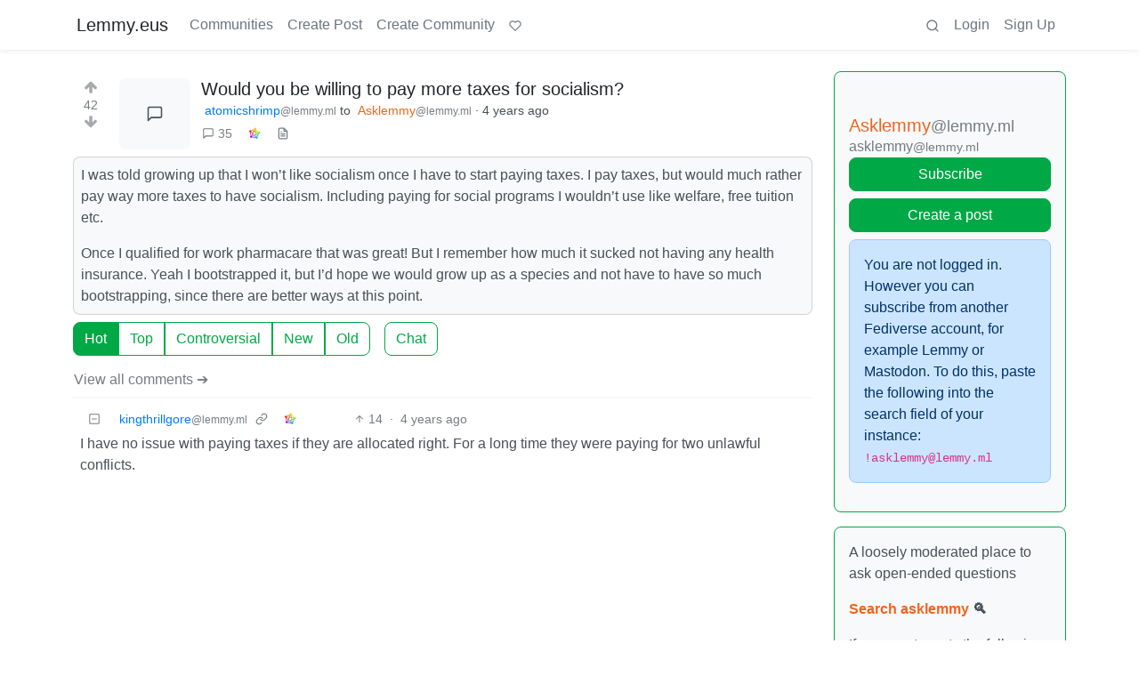

--- FILE ---
content_type: text/html; charset=utf-8
request_url: https://lemmy.eus/comment/60999
body_size: 16626
content:

    <!DOCTYPE html>
    <html lang="en">
    <head>
    <script nonce="bffb50fafc9c5c690aaffaf929e662c4">
    window.isoData = {"path":"\u002Fcomment\u002F60999","site_res":{"site_view":{"site":{"id":1,"name":"Lemmy.eus","sidebar":"**Ongi etorri** euskarazko web-foro libre eta federatuetara [kaixo.lemmy.eus](https:\u002F\u002Fkaixo.lemmy.eus\u002F)!\n\nNetiketa arauak:\n1. Adeitsua izan. Jendea ongietorria sentitzea, denon onurarako da.\n2. Ez inor iraindu edo jazarri. Eduki eta jarrera intoleranteak debekatuta daude.\n3. Publizitaterik ez.\n4. Euskaraz aritu.\n5. Ezagutu [arau guztiak](https:\u002F\u002Fkaixo.lemmy.eus\u002Fedukiak\u002Fnetiketa\u002F).\n\nKomunitate osoaren txata (biak lotuta daude):\n- Matrix: [#lemmyeus_komunitatea](https:\u002F\u002Fmatrix.to\u002F#\u002F#lemmyeus_komunitatea:sindominio.net)\n- Telegram: [@lemmyeus_komunitatea](https:\u002F\u002Ft.me\u002Flemmyeus_komunitatea)\n\nHarremanetan jartzeko: [info@lemmy.eus](mailto:info@lemmy.eus)","published":"2020-11-28T17:58:52.225777Z","updated":"2024-10-23T18:37:53.291993Z","banner":"https:\u002F\u002Flemmy.eus\u002Fpictrs\u002Fimage\u002F8f51fd43-05ab-429d-9c2a-a9e3875b7450.jpeg","description":"Euskarazko web-foro libre eta federatuak. Euskalmemeak, software librea, fedibertsoa, etimologiak...","actor_id":"https:\u002F\u002Flemmy.eus\u002F","last_refreshed_at":"2023-08-11T07:17:23.474749Z","inbox_url":"https:\u002F\u002Flemmy.eus\u002Finbox","public_key":"-----BEGIN PUBLIC KEY-----\nMIIBIjANBgkqhkiG9w0BAQEFAAOCAQ8AMIIBCgKCAQEAqKMlvfl0qM9DLxBwb+Xt\neGiSBlcQF1DyS0Ns1gzL2GkKXjEKxoyPvx+cGXEQwS8xmGUSry9jVm48f8qSNbkS\nLY89z+rEaTqES9IbXHiIfxEg8iEwaLn4glkqp7u4xbwUvmoECJIShnP4IqqNgE4p\nwW90aJtAyIuhMnexZ4mAELco1k8vireWkbj8QJMMRNNVeWWPuQGEqlZr0YHko\u002F\u002FS\nPZeU\u002FtlDm\u002F35+Rm9av+T2B7hJZbX8pcsRgekSkBGMJMy1o9Yo0e4yJYRGMGdcPVn\nhlQbhHoga07rmwa0vvtqsO41ljH4lArpLdiyuSpCsVdoba\u002F8mxtWVd29sNV6KFyz\nywIDAQAB\n-----END PUBLIC KEY-----\n","instance_id":114},"local_site":{"id":1,"site_id":1,"site_setup":true,"enable_downvotes":true,"enable_nsfw":true,"community_creation_admin_only":false,"require_email_verification":false,"application_question":"(Non-Basque speakers try other instances please: https:\u002F\u002Fjoin-lemmy.org\u002Finstances)\n\nInstantzia honetan izen ematea mugatu behar izan dugu Lemmy sarean azkenaldian agertu diren zabor bidaltzaileei eta trollei aurre egiteko. Mesedez, azaldu *zergatik nahi duzun Lemmy.eus-en izena eman*. Eskariak ahalik azkarren artatzen saiatuko gara. Barkatu eragozpenak.","private_instance":false,"default_theme":"browser","default_post_listing_type":"Local","hide_modlog_mod_names":true,"application_email_admins":false,"actor_name_max_length":20,"federation_enabled":true,"captcha_enabled":false,"captcha_difficulty":"medium","published":"2020-11-28T17:58:52.225777Z","updated":"2024-10-23T18:37:53.298481Z","registration_mode":"RequireApplication","reports_email_admins":false,"federation_signed_fetch":false,"default_post_listing_mode":"List","default_sort_type":"Active"},"local_site_rate_limit":{"local_site_id":1,"message":180,"message_per_second":60,"post":6,"post_per_second":600,"register":3,"register_per_second":3600,"image":24,"image_per_second":3600,"comment":6,"comment_per_second":600,"search":60,"search_per_second":600,"published":"2023-03-04T10:56:29.622019Z","import_user_settings":1,"import_user_settings_per_second":86400},"counts":{"site_id":1,"users":531,"posts":1003,"comments":1503,"communities":40,"users_active_day":0,"users_active_week":1,"users_active_month":5,"users_active_half_year":8}},"admins":[{"person":{"id":2,"name":"lemmy","avatar":"https:\u002F\u002Flemmy.eus\u002Fpictrs\u002Fimage\u002FcAMjXTlcAm.png","banned":false,"published":"2020-11-28T17:58:52.131767Z","updated":"2020-12-16T20:33:27.511569Z","actor_id":"https:\u002F\u002Flemmy.eus\u002Fu\u002Flemmy","local":true,"deleted":false,"bot_account":false,"instance_id":114},"counts":{"person_id":2,"post_count":2,"comment_count":0},"is_admin":true},{"person":{"id":3,"name":"mikelgs","avatar":"https:\u002F\u002Flemmy.eus\u002Fpictrs\u002Fimage\u002F7LzDW8SgSk.jpg","banned":false,"published":"2020-11-28T21:15:27.457232Z","updated":"2021-12-16T14:56:36.968964Z","actor_id":"https:\u002F\u002Flemmy.eus\u002Fu\u002Fmikelgs","bio":"Abaraska taldeko kideetako bat. Lemmy instantzia honi buruzko zalantzak baldin badauzkazu, aipatu nazazu lasai eta saiatuko gara laguntzen.","local":true,"deleted":false,"bot_account":false,"instance_id":114},"counts":{"person_id":3,"post_count":96,"comment_count":182},"is_admin":true},{"person":{"id":4,"name":"desertorea","display_name":"Dabid","avatar":"https:\u002F\u002Flemmy.eus\u002Fpictrs\u002Fimage\u002F2220c155-6e56-4289-a95e-29d771caf27d.png","banned":false,"published":"2020-11-28T21:19:00.916209Z","updated":"2020-12-04T10:55:56.785643Z","actor_id":"https:\u002F\u002Flemmy.eus\u002Fu\u002Fdesertorea","bio":"🐧 #SoftwareLibrea 🔐 #Pribatutasuna 📡 #BurujabetzaTeknologikoa 🧠 #KulturaAskea 🎒 #HezkuntzanLibrezale 📚 #Literatura 🗨️ #365egun","local":true,"deleted":false,"bot_account":false,"instance_id":114},"counts":{"person_id":4,"post_count":23,"comment_count":21},"is_admin":true},{"person":{"id":5,"name":"Txopi","avatar":"https:\u002F\u002Flemmy.eus\u002Fpictrs\u002Fimage\u002F7CsUsCbZoT.png","banned":false,"published":"2020-11-28T22:23:56.476491Z","updated":"2021-01-12T14:50:38.972241Z","actor_id":"https:\u002F\u002Flemmy.eus\u002Fu\u002FTxopi","bio":"https:\u002F\u002Fikusimakusi.eus\u002F","local":true,"deleted":false,"matrix_user_id":"@txopi@sindominio.net","bot_account":false,"instance_id":114},"counts":{"person_id":5,"post_count":177,"comment_count":117},"is_admin":true},{"person":{"id":6,"name":"Porru","display_name":"Andoni","avatar":"https:\u002F\u002Flemmy.eus\u002Fpictrs\u002Fimage\u002F8ef6e43f-7cd0-477c-9b97-1b3f0a5ca38d.jpeg","banned":false,"published":"2020-11-29T12:45:39.497225Z","updated":"2021-10-17T11:42:38.860935Z","actor_id":"https:\u002F\u002Flemmy.eus\u002Fu\u002FPorru","bio":"GNU\u002FLinux erabiltzailea, musikaria, soinu teknikaria, itzultzailea, esperantista, antiespezista, anarkista ta holako etiketa gehio","local":true,"deleted":false,"matrix_user_id":"@porrumentzio:matrix.org","bot_account":false,"instance_id":114},"counts":{"person_id":6,"post_count":79,"comment_count":126},"is_admin":true},{"person":{"id":7,"name":"aldatsa","avatar":"https:\u002F\u002Flemmy.eus\u002Fpictrs\u002Fimage\u002FdTUkgNwac4.jpg","banned":false,"published":"2020-11-29T17:45:47.911746Z","updated":"2021-11-09T22:33:03.615335Z","actor_id":"https:\u002F\u002Flemmy.eus\u002Fu\u002Faldatsa","local":true,"deleted":false,"matrix_user_id":"@aldatsa:matrix.org","bot_account":false,"instance_id":114},"counts":{"person_id":7,"post_count":109,"comment_count":99},"is_admin":true}],"version":"0.19.7","all_languages":[{"id":0,"code":"und","name":"Undetermined"},{"id":1,"code":"aa","name":"Afaraf"},{"id":2,"code":"ab","name":"аҧсуа бызшәа"},{"id":3,"code":"ae","name":"avesta"},{"id":4,"code":"af","name":"Afrikaans"},{"id":5,"code":"ak","name":"Akan"},{"id":6,"code":"am","name":"አማርኛ"},{"id":7,"code":"an","name":"aragonés"},{"id":8,"code":"ar","name":"اَلْعَرَبِيَّةُ"},{"id":9,"code":"as","name":"অসমীয়া"},{"id":10,"code":"av","name":"авар мацӀ"},{"id":11,"code":"ay","name":"aymar aru"},{"id":12,"code":"az","name":"azərbaycan dili"},{"id":13,"code":"ba","name":"башҡорт теле"},{"id":14,"code":"be","name":"беларуская мова"},{"id":15,"code":"bg","name":"български език"},{"id":16,"code":"bi","name":"Bislama"},{"id":17,"code":"bm","name":"bamanankan"},{"id":18,"code":"bn","name":"বাংলা"},{"id":19,"code":"bo","name":"བོད་ཡིག"},{"id":20,"code":"br","name":"brezhoneg"},{"id":21,"code":"bs","name":"bosanski jezik"},{"id":22,"code":"ca","name":"Català"},{"id":23,"code":"ce","name":"нохчийн мотт"},{"id":24,"code":"ch","name":"Chamoru"},{"id":25,"code":"co","name":"corsu"},{"id":26,"code":"cr","name":"ᓀᐦᐃᔭᐍᐏᐣ"},{"id":27,"code":"cs","name":"čeština"},{"id":28,"code":"cu","name":"ѩзыкъ словѣньскъ"},{"id":29,"code":"cv","name":"чӑваш чӗлхи"},{"id":30,"code":"cy","name":"Cymraeg"},{"id":31,"code":"da","name":"dansk"},{"id":32,"code":"de","name":"Deutsch"},{"id":33,"code":"dv","name":"ދިވެހި"},{"id":34,"code":"dz","name":"རྫོང་ཁ"},{"id":35,"code":"ee","name":"Eʋegbe"},{"id":36,"code":"el","name":"Ελληνικά"},{"id":37,"code":"en","name":"English"},{"id":38,"code":"eo","name":"Esperanto"},{"id":39,"code":"es","name":"Español"},{"id":40,"code":"et","name":"eesti"},{"id":41,"code":"eu","name":"euskara"},{"id":42,"code":"fa","name":"فارسی"},{"id":43,"code":"ff","name":"Fulfulde"},{"id":44,"code":"fi","name":"suomi"},{"id":45,"code":"fj","name":"vosa Vakaviti"},{"id":46,"code":"fo","name":"føroyskt"},{"id":47,"code":"fr","name":"Français"},{"id":48,"code":"fy","name":"Frysk"},{"id":49,"code":"ga","name":"Gaeilge"},{"id":50,"code":"gd","name":"Gàidhlig"},{"id":51,"code":"gl","name":"galego"},{"id":52,"code":"gn","name":"Avañe'ẽ"},{"id":53,"code":"gu","name":"ગુજરાતી"},{"id":54,"code":"gv","name":"Gaelg"},{"id":55,"code":"ha","name":"هَوُسَ"},{"id":56,"code":"he","name":"עברית"},{"id":57,"code":"hi","name":"हिन्दी"},{"id":58,"code":"ho","name":"Hiri Motu"},{"id":59,"code":"hr","name":"Hrvatski"},{"id":60,"code":"ht","name":"Kreyòl ayisyen"},{"id":61,"code":"hu","name":"magyar"},{"id":62,"code":"hy","name":"Հայերեն"},{"id":63,"code":"hz","name":"Otjiherero"},{"id":64,"code":"ia","name":"Interlingua"},{"id":65,"code":"id","name":"Bahasa Indonesia"},{"id":66,"code":"ie","name":"Interlingue"},{"id":67,"code":"ig","name":"Asụsụ Igbo"},{"id":68,"code":"ii","name":"ꆈꌠ꒿ Nuosuhxop"},{"id":69,"code":"ik","name":"Iñupiaq"},{"id":70,"code":"io","name":"Ido"},{"id":71,"code":"is","name":"Íslenska"},{"id":72,"code":"it","name":"Italiano"},{"id":73,"code":"iu","name":"ᐃᓄᒃᑎᑐᑦ"},{"id":74,"code":"ja","name":"日本語"},{"id":75,"code":"jv","name":"basa Jawa"},{"id":76,"code":"ka","name":"ქართული"},{"id":77,"code":"kg","name":"Kikongo"},{"id":78,"code":"ki","name":"Gĩkũyũ"},{"id":79,"code":"kj","name":"Kuanyama"},{"id":80,"code":"kk","name":"қазақ тілі"},{"id":81,"code":"kl","name":"kalaallisut"},{"id":82,"code":"km","name":"ខេមរភាសា"},{"id":83,"code":"kn","name":"ಕನ್ನಡ"},{"id":84,"code":"ko","name":"한국어"},{"id":85,"code":"kr","name":"Kanuri"},{"id":86,"code":"ks","name":"कश्मीरी"},{"id":87,"code":"ku","name":"Kurdî"},{"id":88,"code":"kv","name":"коми кыв"},{"id":89,"code":"kw","name":"Kernewek"},{"id":90,"code":"ky","name":"Кыргызча"},{"id":91,"code":"la","name":"latine"},{"id":92,"code":"lb","name":"Lëtzebuergesch"},{"id":93,"code":"lg","name":"Luganda"},{"id":94,"code":"li","name":"Limburgs"},{"id":95,"code":"ln","name":"Lingála"},{"id":96,"code":"lo","name":"ພາສາລາວ"},{"id":97,"code":"lt","name":"lietuvių kalba"},{"id":98,"code":"lu","name":"Kiluba"},{"id":99,"code":"lv","name":"latviešu valoda"},{"id":100,"code":"mg","name":"fiteny malagasy"},{"id":101,"code":"mh","name":"Kajin M̧ajeļ"},{"id":102,"code":"mi","name":"te reo Māori"},{"id":103,"code":"mk","name":"македонски јазик"},{"id":104,"code":"ml","name":"മലയാളം"},{"id":105,"code":"mn","name":"Монгол хэл"},{"id":106,"code":"mr","name":"मराठी"},{"id":107,"code":"ms","name":"Bahasa Melayu"},{"id":108,"code":"mt","name":"Malti"},{"id":109,"code":"my","name":"ဗမာစာ"},{"id":110,"code":"na","name":"Dorerin Naoero"},{"id":111,"code":"nb","name":"Norsk bokmål"},{"id":112,"code":"nd","name":"isiNdebele"},{"id":113,"code":"ne","name":"नेपाली"},{"id":114,"code":"ng","name":"Owambo"},{"id":115,"code":"nl","name":"Nederlands"},{"id":116,"code":"nn","name":"Norsk nynorsk"},{"id":117,"code":"no","name":"Norsk"},{"id":118,"code":"nr","name":"isiNdebele"},{"id":119,"code":"nv","name":"Diné bizaad"},{"id":120,"code":"ny","name":"chiCheŵa"},{"id":121,"code":"oc","name":"occitan"},{"id":122,"code":"oj","name":"ᐊᓂᔑᓈᐯᒧᐎᓐ"},{"id":123,"code":"om","name":"Afaan Oromoo"},{"id":124,"code":"or","name":"ଓଡ଼ିଆ"},{"id":125,"code":"os","name":"ирон æвзаг"},{"id":126,"code":"pa","name":"ਪੰਜਾਬੀ"},{"id":127,"code":"pi","name":"पाऴि"},{"id":128,"code":"pl","name":"Polski"},{"id":129,"code":"ps","name":"پښتو"},{"id":130,"code":"pt","name":"Português"},{"id":131,"code":"qu","name":"Runa Simi"},{"id":132,"code":"rm","name":"rumantsch grischun"},{"id":133,"code":"rn","name":"Ikirundi"},{"id":134,"code":"ro","name":"Română"},{"id":135,"code":"ru","name":"Русский"},{"id":136,"code":"rw","name":"Ikinyarwanda"},{"id":137,"code":"sa","name":"संस्कृतम्"},{"id":138,"code":"sc","name":"sardu"},{"id":139,"code":"sd","name":"सिन्धी"},{"id":140,"code":"se","name":"Davvisámegiella"},{"id":141,"code":"sg","name":"yângâ tî sängö"},{"id":142,"code":"si","name":"සිංහල"},{"id":143,"code":"sk","name":"slovenčina"},{"id":144,"code":"sl","name":"slovenščina"},{"id":145,"code":"sm","name":"gagana fa'a Samoa"},{"id":146,"code":"sn","name":"chiShona"},{"id":147,"code":"so","name":"Soomaaliga"},{"id":148,"code":"sq","name":"Shqip"},{"id":149,"code":"sr","name":"српски језик"},{"id":150,"code":"ss","name":"SiSwati"},{"id":151,"code":"st","name":"Sesotho"},{"id":152,"code":"su","name":"Basa Sunda"},{"id":153,"code":"sv","name":"Svenska"},{"id":154,"code":"sw","name":"Kiswahili"},{"id":155,"code":"ta","name":"தமிழ்"},{"id":156,"code":"te","name":"తెలుగు"},{"id":157,"code":"tg","name":"тоҷикӣ"},{"id":158,"code":"th","name":"ไทย"},{"id":159,"code":"ti","name":"ትግርኛ"},{"id":160,"code":"tk","name":"Türkmençe"},{"id":161,"code":"tl","name":"Wikang Tagalog"},{"id":162,"code":"tn","name":"Setswana"},{"id":163,"code":"to","name":"faka Tonga"},{"id":164,"code":"tr","name":"Türkçe"},{"id":165,"code":"ts","name":"Xitsonga"},{"id":166,"code":"tt","name":"татар теле"},{"id":167,"code":"tw","name":"Twi"},{"id":168,"code":"ty","name":"Reo Tahiti"},{"id":169,"code":"ug","name":"ئۇيغۇرچە‎"},{"id":170,"code":"uk","name":"Українська"},{"id":171,"code":"ur","name":"اردو"},{"id":172,"code":"uz","name":"Ўзбек"},{"id":173,"code":"ve","name":"Tshivenḓa"},{"id":174,"code":"vi","name":"Tiếng Việt"},{"id":175,"code":"vo","name":"Volapük"},{"id":176,"code":"wa","name":"walon"},{"id":177,"code":"wo","name":"Wollof"},{"id":178,"code":"xh","name":"isiXhosa"},{"id":179,"code":"yi","name":"ייִדיש"},{"id":180,"code":"yo","name":"Yorùbá"},{"id":181,"code":"za","name":"Saɯ cueŋƅ"},{"id":182,"code":"zh","name":"中文"},{"id":183,"code":"zu","name":"isiZulu"}],"discussion_languages":[41],"taglines":[{"id":10,"local_site_id":1,"content":"","published":"2023-07-05T11:08:29.986857Z"}],"custom_emojis":[],"blocked_urls":[]},"routeData":{"postRes":{"data":{"post_view":{"post":{"id":29733,"name":"Would you be willing to pay more taxes for socialism?","body":"I was told growing up that I won't like socialism once I have to start paying taxes. I pay taxes, but would much rather pay way more taxes to have socialism. Including paying for social programs I wouldn't use like welfare, free tuition etc. \n\nOnce I qualified for work pharmacare that was great! But I remember how much it sucked not having any health insurance. Yeah I bootstrapped it, but I'd hope we would grow up as a species and not have to have so much bootstrapping, since there are better ways at this point.","creator_id":54118,"community_id":38,"removed":false,"locked":false,"published":"2022-03-22T21:59:10.055479Z","deleted":false,"nsfw":false,"ap_id":"https:\u002F\u002Flemmy.ml\u002Fpost\u002F200561","local":false,"language_id":0,"featured_community":false,"featured_local":false},"creator":{"id":54118,"name":"atomicshrimp","avatar":"https:\u002F\u002Flemmy.ml\u002Fpictrs\u002Fimage\u002Ff1d6e736-0782-4878-8222-11e134b0b1da.png","banned":false,"published":"2022-01-07T15:05:38.078344Z","updated":"2022-01-07T15:07:01.298163Z","actor_id":"https:\u002F\u002Flemmy.ml\u002Fu\u002Fatomicshrimp","local":false,"deleted":false,"bot_account":false,"instance_id":332},"community":{"id":38,"name":"asklemmy","title":"Asklemmy","description":"A loosely moderated place to ask open-ended questions\n\n**[Search asklemmy](https:\u002F\u002Flemmy.ml\u002Fsearch?q=&type=Posts&listingType=All&communityId=8&page=1&sort=TopAll) 🔍**\n\nIf your post meets the following criteria, it's welcome here!\n\n1. Open-ended question\n2. Not offensive: at this point, we do not have the bandwidth to moderate overtly political discussions. Assume best intent and be excellent to each other.\n3. **Not regarding using or support for Lemmy**: [context](https:\u002F\u002Flemmy.ml\u002Fpost\u002F1223478), see the list of support communities and tools for finding communities below\n4. Not ad nauseam inducing: please make sure it is a question that would be new to most members\n5. [An actual topic of discussion](https:\u002F\u002Flemmy.ml\u002Fpost\u002F1239589)\n\nLooking for support? \n\n* [!lemmy_support@lemmy.ml](https:\u002F\u002Flemmy.ml\u002Fc\u002Flemmy_support) \n* [!fediverse@lemmy.ml](https:\u002F\u002Flemmy.ml\u002Fc\u002Ffediverse) \n* [!selfhosted@lemmy.world](https:\u002F\u002Flemmy.world\u002Fc\u002Fselfhosted) \n\nLooking for a community? \n\n* [Lemmyverse](https:\u002F\u002Flemmyverse.net\u002Fcommunities): community search \n* [sub.rehab](https:\u002F\u002Fsub.rehab\u002F): maps old subreddits to fediverse options, marks official as such \n* [!lemmy411@lemmy.ca](https:\u002F\u002Flemmy.ca\u002Fc\u002Flemmy411): a community for finding communities \n\n~Icon~ ~by~ ~@Double_A@discuss.tchncs.de~","removed":false,"published":"2019-04-25T04:58:33.886275Z","updated":"2023-07-27T08:58:41.602101Z","deleted":false,"nsfw":false,"actor_id":"https:\u002F\u002Flemmy.ml\u002Fc\u002Fasklemmy","local":false,"icon":"https:\u002F\u002Flemmy.ml\u002Fpictrs\u002Fimage\u002Fd3d059e3-fa3d-45af-ac93-ac894beba378.png","banner":"https:\u002F\u002Flemmy.ml\u002Fpictrs\u002Fimage\u002F36d2d6b4-9133-43eb-a980-5aa44939b904.png","hidden":false,"posting_restricted_to_mods":false,"instance_id":332,"visibility":"Public"},"creator_banned_from_community":false,"banned_from_community":false,"creator_is_moderator":false,"creator_is_admin":false,"counts":{"post_id":29733,"comments":35,"score":42,"upvotes":42,"downvotes":0,"published":"2022-03-22T21:59:10.055479Z","newest_comment_time":"2022-03-27T03:19:42.015729Z"},"subscribed":"NotSubscribed","saved":false,"read":false,"hidden":false,"creator_blocked":false,"unread_comments":35},"community_view":{"community":{"id":38,"name":"asklemmy","title":"Asklemmy","description":"A loosely moderated place to ask open-ended questions\n\n**[Search asklemmy](https:\u002F\u002Flemmy.ml\u002Fsearch?q=&type=Posts&listingType=All&communityId=8&page=1&sort=TopAll) 🔍**\n\nIf your post meets the following criteria, it's welcome here!\n\n1. Open-ended question\n2. Not offensive: at this point, we do not have the bandwidth to moderate overtly political discussions. Assume best intent and be excellent to each other.\n3. **Not regarding using or support for Lemmy**: [context](https:\u002F\u002Flemmy.ml\u002Fpost\u002F1223478), see the list of support communities and tools for finding communities below\n4. Not ad nauseam inducing: please make sure it is a question that would be new to most members\n5. [An actual topic of discussion](https:\u002F\u002Flemmy.ml\u002Fpost\u002F1239589)\n\nLooking for support? \n\n* [!lemmy_support@lemmy.ml](https:\u002F\u002Flemmy.ml\u002Fc\u002Flemmy_support) \n* [!fediverse@lemmy.ml](https:\u002F\u002Flemmy.ml\u002Fc\u002Ffediverse) \n* [!selfhosted@lemmy.world](https:\u002F\u002Flemmy.world\u002Fc\u002Fselfhosted) \n\nLooking for a community? \n\n* [Lemmyverse](https:\u002F\u002Flemmyverse.net\u002Fcommunities): community search \n* [sub.rehab](https:\u002F\u002Fsub.rehab\u002F): maps old subreddits to fediverse options, marks official as such \n* [!lemmy411@lemmy.ca](https:\u002F\u002Flemmy.ca\u002Fc\u002Flemmy411): a community for finding communities \n\n~Icon~ ~by~ ~@Double_A@discuss.tchncs.de~","removed":false,"published":"2019-04-25T04:58:33.886275Z","updated":"2023-07-27T08:58:41.602101Z","deleted":false,"nsfw":false,"actor_id":"https:\u002F\u002Flemmy.ml\u002Fc\u002Fasklemmy","local":false,"icon":"https:\u002F\u002Flemmy.ml\u002Fpictrs\u002Fimage\u002Fd3d059e3-fa3d-45af-ac93-ac894beba378.png","banner":"https:\u002F\u002Flemmy.ml\u002Fpictrs\u002Fimage\u002F36d2d6b4-9133-43eb-a980-5aa44939b904.png","hidden":false,"posting_restricted_to_mods":false,"instance_id":332,"visibility":"Public"},"subscribed":"NotSubscribed","blocked":false,"counts":{"community_id":38,"subscribers":52224,"posts":7530,"comments":276727,"published":"2019-04-25T04:58:33.886275Z","users_active_day":233,"users_active_week":1761,"users_active_month":5082,"users_active_half_year":11763,"subscribers_local":14},"banned_from_community":false},"moderators":[{"community":{"id":38,"name":"asklemmy","title":"Asklemmy","description":"A loosely moderated place to ask open-ended questions\n\n**[Search asklemmy](https:\u002F\u002Flemmy.ml\u002Fsearch?q=&type=Posts&listingType=All&communityId=8&page=1&sort=TopAll) 🔍**\n\nIf your post meets the following criteria, it's welcome here!\n\n1. Open-ended question\n2. Not offensive: at this point, we do not have the bandwidth to moderate overtly political discussions. Assume best intent and be excellent to each other.\n3. **Not regarding using or support for Lemmy**: [context](https:\u002F\u002Flemmy.ml\u002Fpost\u002F1223478), see the list of support communities and tools for finding communities below\n4. Not ad nauseam inducing: please make sure it is a question that would be new to most members\n5. [An actual topic of discussion](https:\u002F\u002Flemmy.ml\u002Fpost\u002F1239589)\n\nLooking for support? \n\n* [!lemmy_support@lemmy.ml](https:\u002F\u002Flemmy.ml\u002Fc\u002Flemmy_support) \n* [!fediverse@lemmy.ml](https:\u002F\u002Flemmy.ml\u002Fc\u002Ffediverse) \n* [!selfhosted@lemmy.world](https:\u002F\u002Flemmy.world\u002Fc\u002Fselfhosted) \n\nLooking for a community? \n\n* [Lemmyverse](https:\u002F\u002Flemmyverse.net\u002Fcommunities): community search \n* [sub.rehab](https:\u002F\u002Fsub.rehab\u002F): maps old subreddits to fediverse options, marks official as such \n* [!lemmy411@lemmy.ca](https:\u002F\u002Flemmy.ca\u002Fc\u002Flemmy411): a community for finding communities \n\n~Icon~ ~by~ ~@Double_A@discuss.tchncs.de~","removed":false,"published":"2019-04-25T04:58:33.886275Z","updated":"2023-07-27T08:58:41.602101Z","deleted":false,"nsfw":false,"actor_id":"https:\u002F\u002Flemmy.ml\u002Fc\u002Fasklemmy","local":false,"icon":"https:\u002F\u002Flemmy.ml\u002Fpictrs\u002Fimage\u002Fd3d059e3-fa3d-45af-ac93-ac894beba378.png","banner":"https:\u002F\u002Flemmy.ml\u002Fpictrs\u002Fimage\u002F36d2d6b4-9133-43eb-a980-5aa44939b904.png","hidden":false,"posting_restricted_to_mods":false,"instance_id":332,"visibility":"Public"},"moderator":{"id":214,"name":"Cloak","display_name":"Evan","avatar":"https:\u002F\u002Flemmy.ml\u002Fpictrs\u002Fimage\u002Fe659146a-e628-44a1-ba8b-6fd2fe542544.png","banned":false,"published":"2020-07-05T16:11:40.290179Z","updated":"2022-02-01T02:01:10.936854Z","actor_id":"https:\u002F\u002Flemmy.ml\u002Fu\u002FCloak","local":false,"banner":"https:\u002F\u002Flemmy.ml\u002Fpictrs\u002Fimage\u002Fe7741067-a717-4e00-b8db-4e9beb105f0e.png","deleted":false,"bot_account":false,"instance_id":332}},{"community":{"id":38,"name":"asklemmy","title":"Asklemmy","description":"A loosely moderated place to ask open-ended questions\n\n**[Search asklemmy](https:\u002F\u002Flemmy.ml\u002Fsearch?q=&type=Posts&listingType=All&communityId=8&page=1&sort=TopAll) 🔍**\n\nIf your post meets the following criteria, it's welcome here!\n\n1. Open-ended question\n2. Not offensive: at this point, we do not have the bandwidth to moderate overtly political discussions. Assume best intent and be excellent to each other.\n3. **Not regarding using or support for Lemmy**: [context](https:\u002F\u002Flemmy.ml\u002Fpost\u002F1223478), see the list of support communities and tools for finding communities below\n4. Not ad nauseam inducing: please make sure it is a question that would be new to most members\n5. [An actual topic of discussion](https:\u002F\u002Flemmy.ml\u002Fpost\u002F1239589)\n\nLooking for support? \n\n* [!lemmy_support@lemmy.ml](https:\u002F\u002Flemmy.ml\u002Fc\u002Flemmy_support) \n* [!fediverse@lemmy.ml](https:\u002F\u002Flemmy.ml\u002Fc\u002Ffediverse) \n* [!selfhosted@lemmy.world](https:\u002F\u002Flemmy.world\u002Fc\u002Fselfhosted) \n\nLooking for a community? \n\n* [Lemmyverse](https:\u002F\u002Flemmyverse.net\u002Fcommunities): community search \n* [sub.rehab](https:\u002F\u002Fsub.rehab\u002F): maps old subreddits to fediverse options, marks official as such \n* [!lemmy411@lemmy.ca](https:\u002F\u002Flemmy.ca\u002Fc\u002Flemmy411): a community for finding communities \n\n~Icon~ ~by~ ~@Double_A@discuss.tchncs.de~","removed":false,"published":"2019-04-25T04:58:33.886275Z","updated":"2023-07-27T08:58:41.602101Z","deleted":false,"nsfw":false,"actor_id":"https:\u002F\u002Flemmy.ml\u002Fc\u002Fasklemmy","local":false,"icon":"https:\u002F\u002Flemmy.ml\u002Fpictrs\u002Fimage\u002Fd3d059e3-fa3d-45af-ac93-ac894beba378.png","banner":"https:\u002F\u002Flemmy.ml\u002Fpictrs\u002Fimage\u002F36d2d6b4-9133-43eb-a980-5aa44939b904.png","hidden":false,"posting_restricted_to_mods":false,"instance_id":332,"visibility":"Public"},"moderator":{"id":22460,"name":"mekhos","display_name":"mekhos","avatar":"https:\u002F\u002Flemmy.ml\u002Fpictrs\u002Fimage\u002Fd2b98e44-3728-44a8-8b10-96d771a0f159.png","banned":false,"published":"2021-07-28T10:54:22.350381Z","updated":"2022-04-14T10:03:57.643726Z","actor_id":"https:\u002F\u002Flemmy.ml\u002Fu\u002Fmekhos","bio":"only here for the lemmy bucks","local":false,"deleted":false,"bot_account":false,"instance_id":332}},{"community":{"id":38,"name":"asklemmy","title":"Asklemmy","description":"A loosely moderated place to ask open-ended questions\n\n**[Search asklemmy](https:\u002F\u002Flemmy.ml\u002Fsearch?q=&type=Posts&listingType=All&communityId=8&page=1&sort=TopAll) 🔍**\n\nIf your post meets the following criteria, it's welcome here!\n\n1. Open-ended question\n2. Not offensive: at this point, we do not have the bandwidth to moderate overtly political discussions. Assume best intent and be excellent to each other.\n3. **Not regarding using or support for Lemmy**: [context](https:\u002F\u002Flemmy.ml\u002Fpost\u002F1223478), see the list of support communities and tools for finding communities below\n4. Not ad nauseam inducing: please make sure it is a question that would be new to most members\n5. [An actual topic of discussion](https:\u002F\u002Flemmy.ml\u002Fpost\u002F1239589)\n\nLooking for support? \n\n* [!lemmy_support@lemmy.ml](https:\u002F\u002Flemmy.ml\u002Fc\u002Flemmy_support) \n* [!fediverse@lemmy.ml](https:\u002F\u002Flemmy.ml\u002Fc\u002Ffediverse) \n* [!selfhosted@lemmy.world](https:\u002F\u002Flemmy.world\u002Fc\u002Fselfhosted) \n\nLooking for a community? \n\n* [Lemmyverse](https:\u002F\u002Flemmyverse.net\u002Fcommunities): community search \n* [sub.rehab](https:\u002F\u002Fsub.rehab\u002F): maps old subreddits to fediverse options, marks official as such \n* [!lemmy411@lemmy.ca](https:\u002F\u002Flemmy.ca\u002Fc\u002Flemmy411): a community for finding communities \n\n~Icon~ ~by~ ~@Double_A@discuss.tchncs.de~","removed":false,"published":"2019-04-25T04:58:33.886275Z","updated":"2023-07-27T08:58:41.602101Z","deleted":false,"nsfw":false,"actor_id":"https:\u002F\u002Flemmy.ml\u002Fc\u002Fasklemmy","local":false,"icon":"https:\u002F\u002Flemmy.ml\u002Fpictrs\u002Fimage\u002Fd3d059e3-fa3d-45af-ac93-ac894beba378.png","banner":"https:\u002F\u002Flemmy.ml\u002Fpictrs\u002Fimage\u002F36d2d6b4-9133-43eb-a980-5aa44939b904.png","hidden":false,"posting_restricted_to_mods":false,"instance_id":332,"visibility":"Public"},"moderator":{"id":28218,"name":"tmpod","display_name":"tmpod","avatar":"https:\u002F\u002Flemmy.pt\u002Fpictrs\u002Fimage\u002FgIPQUt3mxw.png","banned":false,"published":"2021-09-10T19:37:20.367073Z","updated":"2022-08-04T16:23:06.747838Z","actor_id":"https:\u002F\u002Flemmy.pt\u002Fu\u002Ftmpod","bio":"Estudante de Engenharia Informática apaixonado pela área; algures em Portugal.\n\nAdministrador da instância lemmy.pt.\n\n---\n\nComputer Science student, passionate about the field; somewhere in Portugal.\n\nlemmy.pt instance administrator.\n\n---\n\nhttps:\u002F\u002Ftmpod.dev\u002F","local":false,"banner":"https:\u002F\u002Flemmy.pt\u002Fpictrs\u002Fimage\u002FiLIlqIIuaW.jpg","deleted":false,"matrix_user_id":"@tmpod:matrix.org","bot_account":false,"instance_id":5}},{"community":{"id":38,"name":"asklemmy","title":"Asklemmy","description":"A loosely moderated place to ask open-ended questions\n\n**[Search asklemmy](https:\u002F\u002Flemmy.ml\u002Fsearch?q=&type=Posts&listingType=All&communityId=8&page=1&sort=TopAll) 🔍**\n\nIf your post meets the following criteria, it's welcome here!\n\n1. Open-ended question\n2. Not offensive: at this point, we do not have the bandwidth to moderate overtly political discussions. Assume best intent and be excellent to each other.\n3. **Not regarding using or support for Lemmy**: [context](https:\u002F\u002Flemmy.ml\u002Fpost\u002F1223478), see the list of support communities and tools for finding communities below\n4. Not ad nauseam inducing: please make sure it is a question that would be new to most members\n5. [An actual topic of discussion](https:\u002F\u002Flemmy.ml\u002Fpost\u002F1239589)\n\nLooking for support? \n\n* [!lemmy_support@lemmy.ml](https:\u002F\u002Flemmy.ml\u002Fc\u002Flemmy_support) \n* [!fediverse@lemmy.ml](https:\u002F\u002Flemmy.ml\u002Fc\u002Ffediverse) \n* [!selfhosted@lemmy.world](https:\u002F\u002Flemmy.world\u002Fc\u002Fselfhosted) \n\nLooking for a community? \n\n* [Lemmyverse](https:\u002F\u002Flemmyverse.net\u002Fcommunities): community search \n* [sub.rehab](https:\u002F\u002Fsub.rehab\u002F): maps old subreddits to fediverse options, marks official as such \n* [!lemmy411@lemmy.ca](https:\u002F\u002Flemmy.ca\u002Fc\u002Flemmy411): a community for finding communities \n\n~Icon~ ~by~ ~@Double_A@discuss.tchncs.de~","removed":false,"published":"2019-04-25T04:58:33.886275Z","updated":"2023-07-27T08:58:41.602101Z","deleted":false,"nsfw":false,"actor_id":"https:\u002F\u002Flemmy.ml\u002Fc\u002Fasklemmy","local":false,"icon":"https:\u002F\u002Flemmy.ml\u002Fpictrs\u002Fimage\u002Fd3d059e3-fa3d-45af-ac93-ac894beba378.png","banner":"https:\u002F\u002Flemmy.ml\u002Fpictrs\u002Fimage\u002F36d2d6b4-9133-43eb-a980-5aa44939b904.png","hidden":false,"posting_restricted_to_mods":false,"instance_id":332,"visibility":"Public"},"moderator":{"id":21052,"name":"14specks","display_name":"OrangeSlice","avatar":"https:\u002F\u002Flemmy.ml\u002Fpictrs\u002Fimage\u002F155ebbd4-38a0-4d99-8104-11be9c695cad.jpeg","banned":false,"published":"2021-07-19T19:34:39.739022Z","actor_id":"https:\u002F\u002Flemmy.ml\u002Fu\u002F14specks","local":false,"deleted":false,"bot_account":false,"instance_id":332}}],"cross_posts":[]},"state":"success"},"commentsRes":{"data":{"comments":[{"comment":{"id":60999,"creator_id":26698,"post_id":29733,"content":"I have no issue with paying taxes if they are allocated right. For a long time they were paying for two unlawful conflicts.","removed":false,"published":"2022-03-23T23:29:18.875938Z","deleted":false,"ap_id":"https:\u002F\u002Flemmy.ml\u002Fcomment\u002F133156","local":false,"path":"0.60999","distinguished":false,"language_id":0},"creator":{"id":26698,"name":"KingThrillgore","display_name":"kingthrillgore","avatar":"https:\u002F\u002Flemmy.ml\u002Fpictrs\u002Fimage\u002Fd08f1ad0-49a1-4008-aa7d-2e554b44cc45.png","banned":false,"published":"2021-08-27T17:14:41.275215Z","actor_id":"https:\u002F\u002Flemmy.ml\u002Fu\u002FKingThrillgore","bio":"he\u002Fhim | a loser","local":false,"banner":"https:\u002F\u002Flemmy.ml\u002Fpictrs\u002Fimage\u002F290079c1-2064-4130-b33a-6c743e4805e5.png","deleted":false,"bot_account":false,"instance_id":332},"post":{"id":29733,"name":"Would you be willing to pay more taxes for socialism?","body":"I was told growing up that I won't like socialism once I have to start paying taxes. I pay taxes, but would much rather pay way more taxes to have socialism. Including paying for social programs I wouldn't use like welfare, free tuition etc. \n\nOnce I qualified for work pharmacare that was great! But I remember how much it sucked not having any health insurance. Yeah I bootstrapped it, but I'd hope we would grow up as a species and not have to have so much bootstrapping, since there are better ways at this point.","creator_id":54118,"community_id":38,"removed":false,"locked":false,"published":"2022-03-22T21:59:10.055479Z","deleted":false,"nsfw":false,"ap_id":"https:\u002F\u002Flemmy.ml\u002Fpost\u002F200561","local":false,"language_id":0,"featured_community":false,"featured_local":false},"community":{"id":38,"name":"asklemmy","title":"Asklemmy","description":"A loosely moderated place to ask open-ended questions\n\n**[Search asklemmy](https:\u002F\u002Flemmy.ml\u002Fsearch?q=&type=Posts&listingType=All&communityId=8&page=1&sort=TopAll) 🔍**\n\nIf your post meets the following criteria, it's welcome here!\n\n1. Open-ended question\n2. Not offensive: at this point, we do not have the bandwidth to moderate overtly political discussions. Assume best intent and be excellent to each other.\n3. **Not regarding using or support for Lemmy**: [context](https:\u002F\u002Flemmy.ml\u002Fpost\u002F1223478), see the list of support communities and tools for finding communities below\n4. Not ad nauseam inducing: please make sure it is a question that would be new to most members\n5. [An actual topic of discussion](https:\u002F\u002Flemmy.ml\u002Fpost\u002F1239589)\n\nLooking for support? \n\n* [!lemmy_support@lemmy.ml](https:\u002F\u002Flemmy.ml\u002Fc\u002Flemmy_support) \n* [!fediverse@lemmy.ml](https:\u002F\u002Flemmy.ml\u002Fc\u002Ffediverse) \n* [!selfhosted@lemmy.world](https:\u002F\u002Flemmy.world\u002Fc\u002Fselfhosted) \n\nLooking for a community? \n\n* [Lemmyverse](https:\u002F\u002Flemmyverse.net\u002Fcommunities): community search \n* [sub.rehab](https:\u002F\u002Fsub.rehab\u002F): maps old subreddits to fediverse options, marks official as such \n* [!lemmy411@lemmy.ca](https:\u002F\u002Flemmy.ca\u002Fc\u002Flemmy411): a community for finding communities \n\n~Icon~ ~by~ ~@Double_A@discuss.tchncs.de~","removed":false,"published":"2019-04-25T04:58:33.886275Z","updated":"2023-07-27T08:58:41.602101Z","deleted":false,"nsfw":false,"actor_id":"https:\u002F\u002Flemmy.ml\u002Fc\u002Fasklemmy","local":false,"icon":"https:\u002F\u002Flemmy.ml\u002Fpictrs\u002Fimage\u002Fd3d059e3-fa3d-45af-ac93-ac894beba378.png","banner":"https:\u002F\u002Flemmy.ml\u002Fpictrs\u002Fimage\u002F36d2d6b4-9133-43eb-a980-5aa44939b904.png","hidden":false,"posting_restricted_to_mods":false,"instance_id":332,"visibility":"Public"},"counts":{"comment_id":60999,"score":14,"upvotes":14,"downvotes":0,"published":"2022-03-23T23:29:18.875938Z","child_count":0},"creator_banned_from_community":false,"banned_from_community":false,"creator_is_moderator":false,"creator_is_admin":false,"subscribed":"NotSubscribed","saved":false,"creator_blocked":false}]},"state":"success"}},"errorPageData":undefined,"showAdultConsentModal":false};

    if (!document.documentElement.hasAttribute("data-bs-theme")) {
      const light = window.matchMedia("(prefers-color-scheme: light)").matches;
      document.documentElement.setAttribute("data-bs-theme", light ? "light" : "dark");
    }
    </script>
    
  
    <!-- A remote debugging utility for mobile -->
    
  
    <!-- Custom injected script -->
    
  
    <title data-inferno-helmet="true">Would you be willing to pay more taxes for socialism? - Lemmy.eus</title>
    <meta data-inferno-helmet="true" property="title" content="Would you be willing to pay more taxes for socialism? - Lemmy.eus"><meta data-inferno-helmet="true" property="og:title" content="Would you be willing to pay more taxes for socialism? - Lemmy.eus"><meta data-inferno-helmet="true" property="twitter:title" content="Would you be willing to pay more taxes for socialism? - Lemmy.eus"><meta data-inferno-helmet="true" property="og:url" content="https://lemmy.eus/comment/60999"><meta data-inferno-helmet="true" property="twitter:url" content="https://lemmy.eus/comment/60999"><meta data-inferno-helmet="true" property="og:type" content="website"><meta data-inferno-helmet="true" property="twitter:card" content="summary_large_image"><meta data-inferno-helmet="true" name="description" content="I was told growing up that I won’t like socialism once I have to start paying
taxes. I pay taxes, but would much rather pay way more taxes to have socialism.
Including paying for social programs I wouldn’t use like welfare, free tuition
etc. Once I qualified for work pharmacare that was great! But I remember how
much it sucked not having any health insurance. Yeah I bootstrapped it, but I’d
hope we would grow up as a species and not have to have so much bootstrapping,
since there are better ways at this point."><meta data-inferno-helmet="true" name="og:description" content="I was told growing up that I won’t like socialism once I have to start paying
taxes. I pay taxes, but would much rather pay way more taxes to have socialism.
Including paying for social programs I wouldn’t use like welfare, free tuition
etc. Once I qualified for work pharmacare that was great! But I remember how
much it sucked not having any health insurance. Yeah I bootstrapped it, but I’d
hope we would grow up as a species and not have to have so much bootstrapping,
since there are better ways at this point."><meta data-inferno-helmet="true" name="twitter:description" content="I was told growing up that I won’t like socialism once I have to start paying
taxes. I pay taxes, but would much rather pay way more taxes to have socialism.
Including paying for social programs I wouldn’t use like welfare, free tuition
etc. Once I qualified for work pharmacare that was great! But I remember how
much it sucked not having any health insurance. Yeah I bootstrapped it, but I’d
hope we would grow up as a species and not have to have so much bootstrapping,
since there are better ways at this point.">
  
    <style>
    #app[data-adult-consent] {
      filter: blur(10px);
      -webkit-filter: blur(10px);
      -moz-filter: blur(10px);
      -o-filter: blur(10px);
      -ms-filter: blur(10px);
      pointer-events: none;
    }
    </style>

    <!-- Required meta tags -->
    <meta name="Description" content="Lemmy">
    <meta charset="utf-8">
    <meta name="viewport" content="width=device-width, initial-scale=1, shrink-to-fit=no">
    <link
       id="favicon"
       rel="shortcut icon"
       type="image/x-icon"
       href=/static/11047678/assets/icons/favicon.svg
     />
  
    <!-- Web app manifest -->
    <link rel="manifest" href="/manifest.webmanifest" />
    <link rel="apple-touch-icon" href=/static/11047678/assets/icons/apple-touch-icon.png />
    <link rel="apple-touch-startup-image" href=/static/11047678/assets/icons/apple-touch-icon.png />
  
    <!-- Styles -->
    <link rel="stylesheet" type="text/css" href="/static/11047678/styles/styles.css" />
  
    <!-- Current theme and more -->
    <link data-inferno-helmet="true" rel="stylesheet" type="text/css" href="/css/themes/litely.css" id="default-light" media="(prefers-color-scheme: light)"><link data-inferno-helmet="true" rel="stylesheet" type="text/css" href="/css/themes/darkly.css" id="default-dark" media="(prefers-color-scheme: no-preference), (prefers-color-scheme: dark)"><link data-inferno-helmet="true" rel="stylesheet" type="text/css" href="/css/code-themes/atom-one-light.css" media="(prefers-color-scheme: light)"><link data-inferno-helmet="true" rel="stylesheet" type="text/css" href="/css/code-themes/atom-one-dark.css" media="(prefers-color-scheme: no-preference), (prefers-color-scheme: dark)"><link data-inferno-helmet="true" rel="canonical" href="https://lemmy.ml/post/200561">
    
    </head>
  
    <body >
      <noscript>
        <div class="alert alert-danger rounded-0" role="alert">
          <b>Javascript is disabled. Actions will not work.</b>
        </div>
      </noscript>
  
      <div id='root'><div class="lemmy-site" id="app"><button class="btn skip-link bg-light position-absolute start-0 z-3" type="button">Jump to content</button><!--!--><!--!--><div class="shadow-sm"><nav class="navbar navbar-expand-md navbar-light p-0 px-3 container-lg" id="navbar"><a class="d-flex align-items-center navbar-brand me-md-3 active" aria-current="true" style="" id="navTitle" title="Euskarazko web-foro libre eta federatuak. Euskalmemeak, software librea, fedibertsoa, etimologiak..." href="/">Lemmy.eus</a><button class="navbar-toggler border-0 p-1" type="button" aria-label="menu" data-tippy-content="Expand here" data-bs-toggle="collapse" data-bs-target="#navbarDropdown" aria-controls="navbarDropdown" aria-expanded="false"><svg class="icon"><use xlink:href="/static/11047678/assets/symbols.svg#icon-menu"></use><div class="visually-hidden"><title>menu</title></div></svg></button><div class="collapse navbar-collapse my-2" id="navbarDropdown"><ul class="me-auto navbar-nav" id="navbarLinks"><li class="nav-item"><a class="nav-link" title="Communities" href="/communities">Communities</a></li><li class="nav-item"><a class="nav-link" title="Create Post" href="/create_post">Create Post</a></li><li class="nav-item"><a class="nav-link" title="Create Community" href="/create_community">Create Community</a></li><li class="nav-item"><a class="nav-link d-inline-flex align-items-center d-md-inline-block" title="Support Lemmy" href="https://join-lemmy.org/donate"><svg class="icon small"><use xlink:href="/static/11047678/assets/symbols.svg#icon-heart"></use><div class="visually-hidden"><title>heart</title></div></svg><span class="d-inline ms-1 d-md-none ms-md-0">Support Lemmy</span></a></li></ul><ul class="navbar-nav" id="navbarIcons"><li class="nav-item" id="navSearch"><a class="nav-link d-inline-flex align-items-center d-md-inline-block" title="Search" href="/search"><svg class="icon"><use xlink:href="/static/11047678/assets/symbols.svg#icon-search"></use><div class="visually-hidden"><title>search</title></div></svg><span class="d-inline ms-1 d-md-none ms-md-0">Search</span></a></li><li class="nav-item"><a class="nav-link" title="Login" href="/login">Login</a></li><li class="nav-item"><a class="nav-link" title="Sign Up" href="/signup">Sign Up</a></li></ul></div></nav></div><div class="mt-4 p-0 fl-1"><div tabIndex="-1"><div class="post container-lg"><div class="row"><main class="col-12 col-md-8 col-lg-9 mb-3"><!--!--><div class="post-listing mt-2"><div class="d-block d-sm-none"><article class="row post-container"><div class="col-12"><div class="small mb-1 mb-md-0"><a class="person-listing d-inline-flex align-items-baseline text-info" title="atomicshrimp" href="/u/atomicshrimp@lemmy.ml"><picture><source srcSet="https://lemmy.ml/pictrs/image/f1d6e736-0782-4878-8222-11e134b0b1da.png?format=webp&amp;thumbnail=96" type="image/webp"><source srcSet="https://lemmy.ml/pictrs/image/f1d6e736-0782-4878-8222-11e134b0b1da.png"><source srcSet="https://lemmy.ml/pictrs/image/f1d6e736-0782-4878-8222-11e134b0b1da.png?format=jpg&amp;thumbnail=96" type="image/jpeg"><img class="overflow-hidden pictrs-image object-fit-cover img-icon me-1" src="https://lemmy.ml/pictrs/image/f1d6e736-0782-4878-8222-11e134b0b1da.png" alt="" title="" loading="lazy"></picture><span>atomicshrimp</span><small class="text-muted">@lemmy.ml</small></a><!--!--> to <a class="community-link " title="Asklemmy" href="/c/asklemmy@lemmy.ml"><picture><source srcSet="https://lemmy.ml/pictrs/image/d3d059e3-fa3d-45af-ac93-ac894beba378.png?format=webp&amp;thumbnail=96" type="image/webp"><source srcSet="https://lemmy.ml/pictrs/image/d3d059e3-fa3d-45af-ac93-ac894beba378.png"><source srcSet="https://lemmy.ml/pictrs/image/d3d059e3-fa3d-45af-ac93-ac894beba378.png?format=jpg&amp;thumbnail=96" type="image/jpeg"><img class="overflow-hidden pictrs-image object-fit-cover img-icon me-1" src="https://lemmy.ml/pictrs/image/d3d059e3-fa3d-45af-ac93-ac894beba378.png" alt="" title="" loading="lazy"></picture><span class="overflow-wrap-anywhere">Asklemmy<small class="text-muted">@lemmy.ml</small></span></a> · <span class="moment-time pointer unselectable" data-tippy-content="Tuesday, March 22nd, 2022 at 9:59:10 PM GMT+00:00">4 years ago</span></div><div class="row"><div class="col-9"><div class="post-title"><h1 class="h5 d-inline text-break"><a class="d-inline link-dark" title="Comments" href="/post/29733"><span class="d-inline">Would you be willing to pay more taxes for socialism?</span></a></h1></div></div><div class="col-3 mobile-thumbnail-container"><a class="text-body" title="Comments" href="/post/29733"><div class="thumbnail rounded bg-light d-flex justify-content-center"><svg class="icon d-flex align-items-center"><use xlink:href="/static/11047678/assets/symbols.svg#icon-message-square"></use><div class="visually-hidden"><title>message-square</title></div></svg></div></a></div></div><div class="d-flex align-items-center justify-content-start flex-wrap text-muted"><a class="btn btn-link btn-sm text-muted ps-0" title="35 Comments" data-tippy-content="35 Comments" href="/post/29733?scrollToComments=true"><svg class="icon me-1 icon-inline"><use xlink:href="/static/11047678/assets/symbols.svg#icon-message-square"></use><div class="visually-hidden"><title>message-square</title></div></svg>35</a><a class="btn btn-sm btn-link btn-animate text-muted py-0" title="link" href="https://lemmy.ml/post/200561"><svg class="icon icon-inline"><use xlink:href="/static/11047678/assets/symbols.svg#icon-fedilink"></use><div class="visually-hidden"><title>fedilink</title></div></svg></a><button class="btn btn-animate btn-sm btn-link py-0 px-1 text-muted" type="button" data-tippy-content="42 Upvotes · 0 Downvotes" disabled aria-label="Upvote"><svg class="icon icon-inline small"><use xlink:href="/static/11047678/assets/symbols.svg#icon-arrow-up1"></use><div class="visually-hidden"><title>arrow-up1</title></div></svg><span class="ms-2">42</span></button><button class="ms-2 btn btn-sm btn-link btn-animate btn py-0 px-1 text-muted" type="button" disabled data-tippy-content="42 Upvotes · 0 Downvotes" aria-label="Downvote"><svg class="icon icon-inline small"><use xlink:href="/static/11047678/assets/symbols.svg#icon-arrow-down1"></use><div class="visually-hidden"><title>arrow-down1</title></div></svg><span class="ms-2 invisible">0</span></button><button class="btn btn-sm btn-link btn-animate text-muted py-0" data-tippy-content="view source" aria-label="view source"><svg class="icon icon-inline"><use xlink:href="/static/11047678/assets/symbols.svg#icon-file-text"></use><div class="visually-hidden"><title>file-text</title></div></svg></button></div><!--!--></div></article></div><div class="d-none d-sm-block"><article class="row post-container"><div class="col flex-grow-0"><div class="vote-bar small text-center"><button class="btn-animate btn btn-link p-0 text-muted" type="button" disabled data-tippy-content="42 Upvotes · 0 Downvotes" aria-label="Upvote"><svg class="icon upvote"><use xlink:href="/static/11047678/assets/symbols.svg#icon-arrow-up1"></use><div class="visually-hidden"><title>arrow-up1</title></div></svg></button><div class="unselectable pointer text-muted post-score" data-tippy-content="42 Upvotes · 0 Downvotes">42</div><button class="btn-animate btn btn-link p-0 text-muted" type="button" disabled data-tippy-content="42 Upvotes · 0 Downvotes" aria-label="Downvote"><svg class="icon downvote"><use xlink:href="/static/11047678/assets/symbols.svg#icon-arrow-down1"></use><div class="visually-hidden"><title>arrow-down1</title></div></svg></button></div></div><div class="col flex-grow-1"><div class="row"><div class="col flex-grow-0 px-0"><div class=""><a class="text-body" title="Comments" href="/post/29733"><div class="thumbnail rounded bg-light d-flex justify-content-center"><svg class="icon d-flex align-items-center"><use xlink:href="/static/11047678/assets/symbols.svg#icon-message-square"></use><div class="visually-hidden"><title>message-square</title></div></svg></div></a></div></div><div class="col flex-grow-1"><div class="post-title"><h1 class="h5 d-inline text-break"><a class="d-inline link-dark" title="Comments" href="/post/29733"><span class="d-inline">Would you be willing to pay more taxes for socialism?</span></a></h1></div><div class="small mb-1 mb-md-0"><a class="person-listing d-inline-flex align-items-baseline text-info" title="atomicshrimp" href="/u/atomicshrimp@lemmy.ml"><picture><source srcSet="https://lemmy.ml/pictrs/image/f1d6e736-0782-4878-8222-11e134b0b1da.png?format=webp&amp;thumbnail=96" type="image/webp"><source srcSet="https://lemmy.ml/pictrs/image/f1d6e736-0782-4878-8222-11e134b0b1da.png"><source srcSet="https://lemmy.ml/pictrs/image/f1d6e736-0782-4878-8222-11e134b0b1da.png?format=jpg&amp;thumbnail=96" type="image/jpeg"><img class="overflow-hidden pictrs-image object-fit-cover img-icon me-1" src="https://lemmy.ml/pictrs/image/f1d6e736-0782-4878-8222-11e134b0b1da.png" alt="" title="" loading="lazy"></picture><span>atomicshrimp</span><small class="text-muted">@lemmy.ml</small></a><!--!--> to <a class="community-link " title="Asklemmy" href="/c/asklemmy@lemmy.ml"><picture><source srcSet="https://lemmy.ml/pictrs/image/d3d059e3-fa3d-45af-ac93-ac894beba378.png?format=webp&amp;thumbnail=96" type="image/webp"><source srcSet="https://lemmy.ml/pictrs/image/d3d059e3-fa3d-45af-ac93-ac894beba378.png"><source srcSet="https://lemmy.ml/pictrs/image/d3d059e3-fa3d-45af-ac93-ac894beba378.png?format=jpg&amp;thumbnail=96" type="image/jpeg"><img class="overflow-hidden pictrs-image object-fit-cover img-icon me-1" src="https://lemmy.ml/pictrs/image/d3d059e3-fa3d-45af-ac93-ac894beba378.png" alt="" title="" loading="lazy"></picture><span class="overflow-wrap-anywhere">Asklemmy<small class="text-muted">@lemmy.ml</small></span></a> · <span class="moment-time pointer unselectable" data-tippy-content="Tuesday, March 22nd, 2022 at 9:59:10 PM GMT+00:00">4 years ago</span></div><div class="d-flex align-items-center justify-content-start flex-wrap text-muted"><a class="btn btn-link btn-sm text-muted ps-0" title="35 Comments" data-tippy-content="35 Comments" href="/post/29733?scrollToComments=true"><svg class="icon me-1 icon-inline"><use xlink:href="/static/11047678/assets/symbols.svg#icon-message-square"></use><div class="visually-hidden"><title>message-square</title></div></svg>35</a><a class="btn btn-sm btn-link btn-animate text-muted py-0" title="link" href="https://lemmy.ml/post/200561"><svg class="icon icon-inline"><use xlink:href="/static/11047678/assets/symbols.svg#icon-fedilink"></use><div class="visually-hidden"><title>fedilink</title></div></svg></a><button class="btn btn-sm btn-link btn-animate text-muted py-0" data-tippy-content="view source" aria-label="view source"><svg class="icon icon-inline"><use xlink:href="/static/11047678/assets/symbols.svg#icon-file-text"></use><div class="visually-hidden"><title>file-text</title></div></svg></button></div><!--!--></div></div></div></article></div><article class="col-12 card my-2 p-2" id="postContent"><div class="md-div"><p dir="auto">I was told growing up that I won’t like socialism once I have to start paying taxes. I pay taxes, but would much rather pay way more taxes to have socialism. Including paying for social programs I wouldn’t use like welfare, free tuition etc.</p>
<p dir="auto">Once I qualified for work pharmacare that was great! But I remember how much it sucked not having any health insurance. Yeah I bootstrapped it, but I’d hope we would grow up as a species and not have to have so much bootstrapping, since there are better ways at this point.</p>
</div></article></div><div class="mb-2"></div><div class="d-block d-md-none"><button class="btn btn-secondary d-inline-block mb-2 me-3">Sidebar <svg class="icon icon-inline"><use xlink:href="/static/11047678/assets/symbols.svg#icon-plus-square"></use><div class="visually-hidden"><title>plus-square</title></div></svg></button></div><div class="btn-group btn-group-toggle flex-wrap me-3 mb-2" role="group"><input class="btn-check" id="29733-hot" type="radio" value="Hot" checked><label class="btn btn-outline-secondary pointer active" for="29733-hot">Hot</label><input class="btn-check" id="29733-top" type="radio" value="Top"><label class="btn btn-outline-secondary pointer" for="29733-top">Top</label><input class="btn-check" id="29733-controversial" type="radio" value="Controversial"><label class="btn btn-outline-secondary pointer" for="29733-controversial">Controversial</label><input class="btn-check" id="29733-new" type="radio" value="New"><label class="btn btn-outline-secondary pointer" for="29733-new">New</label><input class="btn-check" id="29733-old" type="radio" value="Old"><label class="btn btn-outline-secondary pointer" for="29733-old">Old</label></div><div class="btn-group btn-group-toggle flex-wrap mb-2" role="group"><input class="btn-check" id="29733-chat" type="radio" value="1"><label class="btn btn-outline-secondary pointer" for="29733-chat">Chat</label></div><div><button class="ps-0 d-block btn btn-link text-muted">View all comments ➔</button><ul class="comments border-top border-light"><li class="comment list-unstyled"><article class="details comment-node py-2 border-top border-light" id="comment-60999"><div class="ms-2"><div class="d-flex flex-wrap align-items-center text-muted small"><button class="btn btn-sm btn-link text-muted me-2" aria-label="Collapse" data-tippy-content="Collapse"><svg class="icon icon-inline"><use xlink:href="/static/11047678/assets/symbols.svg#icon-minus-square"></use><div class="visually-hidden"><title>minus-square</title></div></svg></button><a class="person-listing d-inline-flex align-items-baseline text-info" title="kingthrillgore" href="/u/KingThrillgore@lemmy.ml"><picture><source srcSet="https://lemmy.ml/pictrs/image/d08f1ad0-49a1-4008-aa7d-2e554b44cc45.png?format=webp&amp;thumbnail=96" type="image/webp"><source srcSet="https://lemmy.ml/pictrs/image/d08f1ad0-49a1-4008-aa7d-2e554b44cc45.png"><source srcSet="https://lemmy.ml/pictrs/image/d08f1ad0-49a1-4008-aa7d-2e554b44cc45.png?format=jpg&amp;thumbnail=96" type="image/jpeg"><img class="overflow-hidden pictrs-image object-fit-cover img-icon me-1" src="https://lemmy.ml/pictrs/image/d08f1ad0-49a1-4008-aa7d-2e554b44cc45.png" alt="" title="" loading="lazy"></picture><span>kingthrillgore</span><small class="text-muted">@lemmy.ml</small></a><!--!--><a class="btn btn-link btn-animate text-muted btn-sm" title="link" href="/post/29733/60999"><svg class="icon icon-inline"><use xlink:href="/static/11047678/assets/symbols.svg#icon-link"></use><div class="visually-hidden"><title>link</title></div></svg></a><a class="btn btn-link btn-animate text-muted btn-sm" title="link" href="https://lemmy.ml/comment/133156"><svg class="icon icon-inline"><use xlink:href="/static/11047678/assets/symbols.svg#icon-fedilink"></use><div class="visually-hidden"><title>fedilink</title></div></svg></a><div class="me-lg-5 flex-grow-1 flex-lg-grow-0 unselectable pointer mx-2"></div><div><span class="unselectable"><span class=""><span class="" aria-label="14 Upvotes" data-tippy-content="14 Upvotes"><svg class="icon me-1 icon-inline small"><use xlink:href="/static/11047678/assets/symbols.svg#icon-arrow-up"></use><div class="visually-hidden"><title>arrow-up</title></div></svg>14</span></span><span class="mx-2">·</span></span></div><span><span class="moment-time pointer unselectable" data-tippy-content="Wednesday, March 23rd, 2022 at 11:29:18 PM GMT+00:00">4 years ago</span></span></div><div class="comment-content"><div class="md-div"><p dir="auto">I have no issue with paying taxes if they are allocated right. For a long time they were paying for two unlawful conflicts.</p>
</div></div><div class="comment-bottom-btns d-flex justify-content-start column-gap-1.5 flex-wrap text-muted fw-bold mt-1 align-items-center"></div></div></article></li></ul></div></main><aside class="d-none d-md-block col-md-4 col-lg-3"><div class="community-sidebar"><aside class="mb-3"><div id="sidebarContainer"><section class="card border-secondary mb-3" id="sidebarMain"><div class="card-body"><div><h2 class="h5 mb-0"><div class="banner-icon-header position-relative mb-2"><picture><source srcSet="https://lemmy.ml/pictrs/image/36d2d6b4-9133-43eb-a980-5aa44939b904.png?format=webp" type="image/webp"><source srcSet="https://lemmy.ml/pictrs/image/36d2d6b4-9133-43eb-a980-5aa44939b904.png"><source srcSet="https://lemmy.ml/pictrs/image/36d2d6b4-9133-43eb-a980-5aa44939b904.png?format=jpg" type="image/jpeg"><img class="overflow-hidden pictrs-image img-fluid banner img-expanded slight-radius" src="https://lemmy.ml/pictrs/image/36d2d6b4-9133-43eb-a980-5aa44939b904.png" alt="" title="" loading="lazy"></picture><picture><source srcSet="https://lemmy.ml/pictrs/image/d3d059e3-fa3d-45af-ac93-ac894beba378.png?format=webp" type="image/webp"><source srcSet="https://lemmy.ml/pictrs/image/d3d059e3-fa3d-45af-ac93-ac894beba378.png"><source srcSet="https://lemmy.ml/pictrs/image/d3d059e3-fa3d-45af-ac93-ac894beba378.png?format=jpg" type="image/jpeg"><img class="overflow-hidden pictrs-image img-expanded slight-radius ms-2 mb-0 rounded-circle object-fit-cover avatar-overlay avatar-pushup" src="https://lemmy.ml/pictrs/image/d3d059e3-fa3d-45af-ac93-ac894beba378.png" alt="" title="" loading="lazy"></picture></div><span class="me-2"><a class="community-link " title="Asklemmy" href="/c/asklemmy@lemmy.ml"><span class="overflow-wrap-anywhere">Asklemmy<small class="text-muted">@lemmy.ml</small></span></a></span></h2><a class="community-link text-muted" title="asklemmy" href="https://lemmy.ml/c/asklemmy" rel="noopener nofollow"><span class="overflow-wrap-anywhere">asklemmy<small class="text-muted">@lemmy.ml</small></span></a></div><button class="btn d-block mb-2 w-100 btn-secondary" type="button" data-bs-toggle="modal" data-bs-target="#remoteFetchModal">Subscribe</button><div class="modal fade" id="remoteFetchModal" tabIndex="-1" aria-hidden aria-labelledby="#remoteFetchModalTitle"><div class="modal-dialog modal-dialog-centered modal-fullscreen-sm-down"><div class="modal-content"><header class="modal-header"><h3 class="modal-title" id="remoteFetchModalTitle">Subscribe from Remote Instance</h3><button class="btn-close" type="button" data-bs-dismiss="modal" aria-label="Close"></button></header><form class="modal-body d-flex flex-column justify-content-center" id="remote-fetch-form"><label class="form-label" for="remoteFetchInstance">Enter the instance you would like to follow this community from</label><input class="form-control" type="text" id="remoteFetchInstance" name="instance" value="" required enterKeyHint="go" inputMode="url"></form><footer class="modal-footer"><button class="btn btn-danger" type="button" data-bs-dismiss="modal">Cancel</button><button class="btn btn-success" type="submit" form="remote-fetch-form">Fetch Community</button></footer></div></div></div><a class="btn btn-secondary d-block mb-2 w-100 " href="/create_post?communityId=38">Create a post</a><div class="alert alert-info" role="alert"><div>You are not logged in. However you can subscribe from another Fediverse account, for example Lemmy or Mastodon. To do this, paste the following into the search field of your instance: <code class="user-select-all">!asklemmy@lemmy.ml</code></div></div></div></section><section class="card border-secondary mb-3" id="sidebarInfo"><div class="card-body"><div class="md-div"><p dir="auto">A loosely moderated place to ask open-ended questions</p>
<p dir="auto"><strong><a href="https://lemmy.ml/search?q=&amp;type=Posts&amp;listingType=All&amp;communityId=8&amp;page=1&amp;sort=TopAll" rel="noopener nofollow">Search asklemmy</a> 🔍</strong></p>
<p dir="auto">If your post meets the following criteria, it’s welcome here!</p>
<ol dir="auto">
<li>Open-ended question</li>
<li>Not offensive: at this point, we do not have the bandwidth to moderate overtly political discussions. Assume best intent and be excellent to each other.</li>
<li><strong>Not regarding using or support for Lemmy</strong>: <a href="https://lemmy.ml/post/1223478" rel="noopener nofollow">context</a>, see the list of support communities and tools for finding communities below</li>
<li>Not ad nauseam inducing: please make sure it is a question that would be new to most members</li>
<li><a href="https://lemmy.ml/post/1239589" rel="noopener nofollow">An actual topic of discussion</a></li>
</ol>
<p dir="auto">Looking for support?</p>
<ul dir="auto">
<li><a href="https://lemmy.ml/c/lemmy_support" rel="noopener nofollow"><a href="/c/lemmy_support@lemmy.ml" class="community-link" rel="noopener nofollow">!lemmy_support@lemmy.ml</a></a></li>
<li><a href="https://lemmy.ml/c/fediverse" rel="noopener nofollow"><a href="/c/fediverse@lemmy.ml" class="community-link" rel="noopener nofollow">!fediverse@lemmy.ml</a></a></li>
<li><a href="https://lemmy.world/c/selfhosted" rel="noopener nofollow"><a href="/c/selfhosted@lemmy.world" class="community-link" rel="noopener nofollow">!selfhosted@lemmy.world</a></a></li>
</ul>
<p dir="auto">Looking for a community?</p>
<ul dir="auto">
<li><a href="https://lemmyverse.net/communities" rel="noopener nofollow">Lemmyverse</a>: community search</li>
<li><a href="https://sub.rehab/" rel="noopener nofollow">sub.rehab</a>: maps old subreddits to fediverse options, marks official as such</li>
<li><a href="https://lemmy.ca/c/lemmy411" rel="noopener nofollow"><a href="/c/lemmy411@lemmy.ca" class="community-link" rel="noopener nofollow">!lemmy411@lemmy.ca</a></a>: a community for finding communities</li>
</ul>
<p dir="auto"><sub>Icon</sub> <sub>by</sub> <sub>@Double_A@discuss.tchncs.de</sub></p>
</div><div><div class="fw-semibold mb-1"><span class="align-middle">Visibility: </span><span class="fs-5 fw-medium align-middle">Public<svg class="icon ms-1 text-secondary icon-inline"><use xlink:href="/static/11047678/assets/symbols.svg#icon-globe"></use><div class="visually-hidden"><title>globe</title></div></svg></span></div><p>This community can be federated to other instances and be posted/commented in by their users.</p></div><ul class="badges my-1 list-inline"><li class="list-inline-item badge text-bg-secondary pointer" data-tippy-content="233 active users in the last day">233 users / day</li><li class="list-inline-item badge text-bg-secondary pointer" data-tippy-content="1.76K active users in the last week">1.76K users / week</li><li class="list-inline-item badge text-bg-secondary pointer" data-tippy-content="5.08K active users in the last month">5.08K users / month</li><li class="list-inline-item badge text-bg-secondary pointer" data-tippy-content="11.8K active users in the last 6 months">11.8K users / 6 months</li><li class="list-inline-item badge text-bg-secondary">14 local subscribers</li><li class="list-inline-item badge text-bg-secondary">52.2K subscribers</li><li class="list-inline-item badge text-bg-secondary">7.53K Posts</li><li class="list-inline-item badge text-bg-secondary">277K Comments</li><li class="list-inline-item"><a class="badge text-bg-primary" href="/modlog/38">Modlog</a></li></ul><ul class="list-inline small"><li class="list-inline-item">mods: </li><li class="list-inline-item"><a class="person-listing d-inline-flex align-items-baseline text-info" title="Evan" href="/u/Cloak@lemmy.ml"><picture><source srcSet="https://lemmy.ml/pictrs/image/e659146a-e628-44a1-ba8b-6fd2fe542544.png?format=webp&amp;thumbnail=96" type="image/webp"><source srcSet="https://lemmy.ml/pictrs/image/e659146a-e628-44a1-ba8b-6fd2fe542544.png"><source srcSet="https://lemmy.ml/pictrs/image/e659146a-e628-44a1-ba8b-6fd2fe542544.png?format=jpg&amp;thumbnail=96" type="image/jpeg"><img class="overflow-hidden pictrs-image object-fit-cover img-icon me-1" src="https://lemmy.ml/pictrs/image/e659146a-e628-44a1-ba8b-6fd2fe542544.png" alt="" title="" loading="lazy"></picture><span>Evan</span><small class="text-muted">@lemmy.ml</small></a></li><li class="list-inline-item"><a class="person-listing d-inline-flex align-items-baseline text-info" title="mekhos" href="/u/mekhos@lemmy.ml"><picture><source srcSet="https://lemmy.ml/pictrs/image/d2b98e44-3728-44a8-8b10-96d771a0f159.png?format=webp&amp;thumbnail=96" type="image/webp"><source srcSet="https://lemmy.ml/pictrs/image/d2b98e44-3728-44a8-8b10-96d771a0f159.png"><source srcSet="https://lemmy.ml/pictrs/image/d2b98e44-3728-44a8-8b10-96d771a0f159.png?format=jpg&amp;thumbnail=96" type="image/jpeg"><img class="overflow-hidden pictrs-image object-fit-cover img-icon me-1" src="https://lemmy.ml/pictrs/image/d2b98e44-3728-44a8-8b10-96d771a0f159.png" alt="" title="" loading="lazy"></picture><span>mekhos</span><small class="text-muted">@lemmy.ml</small></a></li><li class="list-inline-item"><a class="person-listing d-inline-flex align-items-baseline text-info" title="tmpod" href="/u/tmpod@lemmy.pt"><picture><source srcSet="https://lemmy.pt/pictrs/image/gIPQUt3mxw.png?format=webp&amp;thumbnail=96" type="image/webp"><source srcSet="https://lemmy.pt/pictrs/image/gIPQUt3mxw.png"><source srcSet="https://lemmy.pt/pictrs/image/gIPQUt3mxw.png?format=jpg&amp;thumbnail=96" type="image/jpeg"><img class="overflow-hidden pictrs-image object-fit-cover img-icon me-1" src="https://lemmy.pt/pictrs/image/gIPQUt3mxw.png" alt="" title="" loading="lazy"></picture><span>tmpod</span><small class="text-muted">@lemmy.pt</small></a></li><li class="list-inline-item"><a class="person-listing d-inline-flex align-items-baseline text-info" title="OrangeSlice" href="/u/14specks@lemmy.ml"><picture><source srcSet="https://lemmy.ml/pictrs/image/155ebbd4-38a0-4d99-8104-11be9c695cad.jpeg?format=webp&amp;thumbnail=96" type="image/webp"><source srcSet="https://lemmy.ml/pictrs/image/155ebbd4-38a0-4d99-8104-11be9c695cad.jpeg"><source srcSet="https://lemmy.ml/pictrs/image/155ebbd4-38a0-4d99-8104-11be9c695cad.jpeg?format=jpg&amp;thumbnail=96" type="image/jpeg"><img class="overflow-hidden pictrs-image object-fit-cover img-icon me-1" src="https://lemmy.ml/pictrs/image/155ebbd4-38a0-4d99-8104-11be9c695cad.jpeg" alt="" title="" loading="lazy"></picture><span>OrangeSlice</span><small class="text-muted">@lemmy.ml</small></a></li></ul></div></section></div></aside></div></aside></div></div></div></div><footer class="app-footer container-lg navbar navbar-expand-md navbar-light navbar-bg p-3"><div class="navbar-collapse"><ul class="navbar-nav ms-auto"><li class="nav-item"><span class="nav-link">BE: 0.19.7</span></li><li class="nav-item"><a class="nav-link" href="/modlog">Modlog</a></li><li class="nav-item"><a class="nav-link" href="/instances">Instances</a></li><li class="nav-item"><a class="nav-link" href="https://join-lemmy.org/docs/en/index.html">Docs</a></li><li class="nav-item"><a class="nav-link" href="https://github.com/LemmyNet">Code</a></li><li class="nav-item"><a class="nav-link" href="https://join-lemmy.org">join-lemmy.org</a></li></ul></div></footer></div></div>
      <script defer src='/static/11047678/js/client.js'></script>
    </body>
  </html>
  